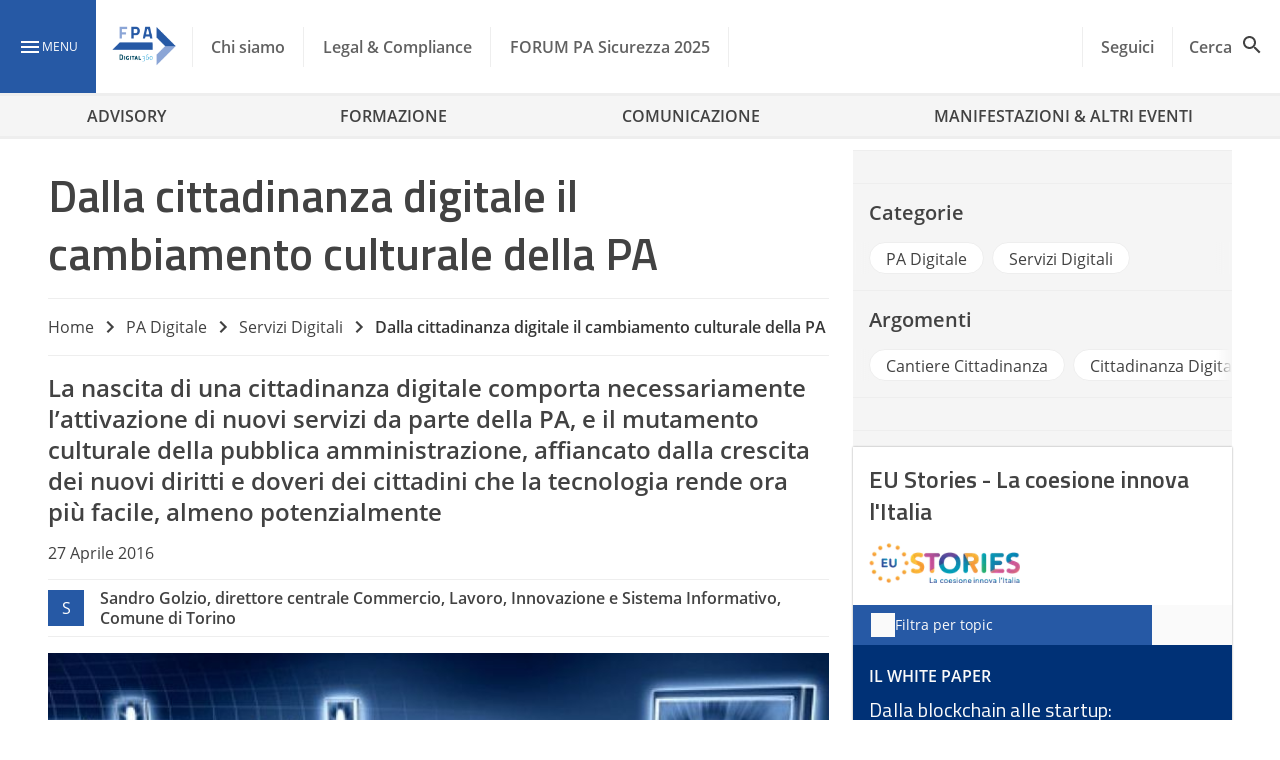

--- FILE ---
content_type: text/css
request_url: https://www.forumpa.it/wp-content/plugins/WPPlugin-NewTopicC2A/dist/fpa-topic_c2a.scss.css?ver=2.11.5
body_size: 2140
content:
:root{--topicc2a-primary:#2659a5;--topicc2a-primary-lighten:#78a3ca;--topicc2a-primary-rgba:rgba(38,89,165,.8);--topicc2a-accent:#ffd600;--topicc2a-accent-darken:#c7a500;--topicc2a-grey-primary:#616161;--topicc2a-grey-lighten:#9e9e9e;--topicc2a-font-family-1:"Titillium Web",blinkmacsystemfont,-apple-system,"Segoe UI","Roboto","Oxygen","Ubuntu","Cantarell","Fira Sans","Droid Sans","Helvetica Neue","Helvetica","Arial",sans-serif;--topicc2a-font-family-2:"Open Sans",blinkmacsystemfont,-apple-system,"Segoe UI","Roboto","Oxygen","Ubuntu","Cantarell","Fira Sans","Droid Sans","Helvetica Neue","Helvetica","Arial",sans-serif;--topicc2a-fpa-hbform-submit:#000}.cstm-is-flex{display:flex}.cstm-valign-wrapper{justify-content:center}.cstm-center-align{align-items:center}.cstm-hide,.cta-footer.cstm-row.cstm-hide{display:none}.cstm-left{float:left}.cta-topics-wrapper{margin-top:16px}.cta-btn{margin-left:auto;width:100%}.cta-tipo-servizio{color:var(--topicc2a-primary)}.cta-tipo-servizio span,.cta-topic span{margin-left:8px}.cta-tipo-servizio span{text-transform:uppercase}.cta-tipo-servizio svg{fill:var(--topicc2a-primary)}.cta-topic svg .a{fill:var(--topicc2a-accent);opacity:1}.cta-row-titolo-img{flex-direction:column;margin-bottom:0;min-height:100px}.cstm-col.cta-cstm-row-tipo-servizio,.cstm-row.cta-footer,.cta-footer-tanks,.hb-form-wrapper{background-color:#fafafa;padding:16px}.cstm-row.cta-footer-tanks{margin-bottom:0;margin-top:16px;padding-left:0}.hb-form-wrapper{margin-top:16px}.cstm-row.cta-footer{margin-bottom:0;margin-top:16px;padding:16px 0}.cta-titolo{color:#424242;flex-grow:1;font-family:var(--topicc2a-font-family-1);font-size:24px;font-weight:700;line-height:28px}.cta-date{color:#9e9e9e}.cta-topic{color:#616161}.cta-topic:first-child{margin-right:16px}.cta-wrapper a.cta-btn,.hb-form-wrapper .hs-button.primary.large{background-color:var(--topicc2a-accent)!important;border:0;border-radius:3px;box-shadow:none;color:#fff;cursor:pointer;font-family:var(--topicc2a-font-family-2)!important;font-size:15px;font-weight:600;height:30px;line-height:28px;padding:0 8px!important;text-align:center;text-shadow:none;width:100%}.hb-form-wrapper .boolean-accessible{background:transparent;cursor:pointer;height:16px;position:absolute;top:3px;width:16px;z-index:1}.hb-form-wrapper .boolean-accessible-popup{left:-20px}.hb-form-wrapper .boolean-accessible-iframe{left:0}.hb-form-wrapper ul.inputs-list.multi-container{display:flex;flex-direction:column;margin-bottom:1rem;margin-top:1rem}.hb-form-wrapper ul.inputs-list.multi-container span{padding-left:1.5rem!important;padding-top:.2rem!important}.hb-form-wrapper ul.inputs-list.multi-container li:last-child label{margin-bottom:0}.hb-form-wrapper ul.inputs-list.multi-container input[type=checkbox].hs-input+span:before{left:0}.cta-wrapper a.cta-btn{color:#fff!important;font-size:15px}.cta-frase-ingaggio{flex-grow:1;line-height:1.5}@media(max-width:600px){.cta-frase-ingaggio{margin-bottom:8px}}.cta-wrapper a.cta-btn:hover{color:#fff!important;text-decoration:none}.hb-form-wrapper .hs-button.primary.large{color:var(--topicc2a-fpa-hbform-submit,#fff);float:none;margin-top:24px;width:100%}.hb-form-wrapper .hs-button.primary.large:active,.hb-form-wrapper .hs-button.primary.large:hover{background-color:var(--topicc2a-accent-darken)!important;border:0!important;box-shadow:none!important;font-family:var(--topicc2a-font-family-2)!important;font-size:15px;font-weight:600}.hb-form-wrapper .hs-button.primary.large:active{background-color:var(--topicc2a-accent) -darken!important;font-size:15px!important}.hb-form-wrapper .hs-form-booleancheckbox{float:left;list-style:none;list-style-type:none!important;margin-left:0!important;margin-top:16px}.article_body_text ul:not(.browser-default)>li.hs-form-booleancheckbox{list-style:none}.hb-form-wrapper input[type=email].hs-input,.hb-form-wrapper input[type=tel].hs-input,.hb-form-wrapper input[type=text].hs-input,.hb-form-wrapper select.hs-input{background-color:#fff;border:1px solid #e0e0e0;border-radius:3px;box-sizing:border-box;font-family:var(--topicc2a-font-family-2);height:26px;margin:0;max-width:100%}.hb-form-wrapper input[type=email].hs-input.invalid,.hb-form-wrapper input[type=tel].hs-input.invalid,.hb-form-wrapper input[type=text].hs-input.invalid,.hb-form-wrapper select.hs-input.invalid{border:1px solid #f44336;box-shadow:none}.hb-form-wrapper ul.hs-error-msgs li{line-height:1;margin-top:0!important;width:100%}.hb-form-wrapper ul.inputs-list li{list-style:none;list-style-type:none!important;margin:0;padding:0}article .body-text .hb-form-wrapper ul:not(.browser-default) li{float:left;list-style:none;margin-top:16px}.hb-form-wrapper input[type=email].hs-input,.hb-form-wrapper input[type=tel].hs-input,.hb-form-wrapper input[type=text].hs-input,.hb-form-wrapper select.hs-input{-webkit-appearance:menulist;-moz-appearance:menulist;appearance:menulist;font-size:18px;height:36px;padding-left:8px;width:100%}.hb-form-wrapper .hs-input{all:none}.hb-form-wrapper label,.hb-form-wrapper span,.hs-main-font-element{font-family:var(--topicc2a-font-family-1)}.hb-form-wrapper span{position:relative}.hb-form-wrapper label{display:block}.hb-form-wrapper .hs-richtext,.hb-form-wrapper .hs-richtext a,.hb-form-wrapper .hs-richtext span{color:#424242!important}.hb-form-wrapper .hs-form-field label,.hb-form-wrapper .hs-richtext,.hb-form-wrapper .hs-richtext a,.hb-form-wrapper .hs-richtext p,.hb-form-wrapper .hs-richtext span,.hb-form-wrapper p{color:var(--topicc2a-grey-primary)!important;font-family:var(--topicc2a-font-family-1)!important;font-size:13px;font-weight:600!important}.hb-form-wrapper .hs-form-field label{margin-bottom:.5rem}.hb-form-wrapper .hs-form-field:not(:first-child){margin-top:1rem}.hb-form-wrapper input[type=email].hs-input:focus,.hb-form-wrapper input[type=tel].hs-input:focus,.hb-form-wrapper input[type=text].hs-input:focus{border:1px solid #718792;box-shadow:none}.hb-form-wrapper input[type=checkbox].hs-input,.hb-form-wrapper input[type=radio].hs-input{display:none}.hb-form-wrapper .hs-form-checkbox,.hb-form-wrapper .hs-form-radio{float:left}.hb-form-wrapper input[type=checkbox].hs-input:checked+span,.hb-form-wrapper input[type=checkbox].hs-input:not(:checked)+span,.hb-form-wrapper input[type=radio].hs-input:checked+span,.hb-form-wrapper input[type=radio].hs-input:not(:checked)+span{cursor:pointer;font-size:13px;line-height:16px;margin-left:0;padding-bottom:8px;padding-left:24px;position:relative}.hb-form-wrapper input[type=checkbox].hs-input:checked+span:before,.hb-form-wrapper input[type=checkbox].hs-input:not(:checked)+span:before,.hb-form-wrapper input[type=radio].hs-input:checked+span:before,.hb-form-wrapper input[type=radio].hs-input:not(:checked)+span:before{background-color:#fff;border:1px solid #718792;box-sizing:border-box;content:"";height:16px;left:0;position:absolute;top:0;width:16px}.hb-form-wrapper input[type=radio].hs-input:checked+span:before,.hb-form-wrapper input[type=radio].hs-input:not(:checked)+span:before{border-radius:50%}.hb-form-wrapper input[type=checkbox].hs-input:checked+span:before{background-color:var(--topicc2a-accent);border:1px solid var(--topicc2a-accent)}.hb-form-wrapper input[type=radio].hs-input:checked+span:before{border:1px solid var(--topicc2a-accent)}.hb-form-wrapper input[type=checkbox].hs-input:checked+span:after{border-color:transparent #fff #fff transparent;border-style:solid;border-width:2px;box-sizing:border-box;content:"";height:11px;left:2px;position:absolute;top:1px;transform:rotate(37deg);transform-origin:100% 100%;transition:all .2s;width:5px}.hb-form-wrapper input[type=radio].hs-input:checked+span:after{background-color:var(--topicc2a-accent);border-radius:50%;content:"";height:10px;left:3px;position:absolute;top:3px;transition:all .2s;width:10px}.cta-wrapper .cstm-row .cstm-col{padding-left:16px;padding-right:16px}label.hs-error-msg,label.hs-main-font-element{color:#f44336;font-size:12px!important;font-weight:600!important}.hb-form-wrapper .hs-form-field label.hs-error-msg,.hb-form-wrapper .hs-main-font-element:not(.submitted-message){color:#f44336!important;float:left;margin-left:0;margin-top:8px;padding-left:0;width:100%}.hb-form-wrapper .hs-form-field label.hs-error-msg{margin-bottom:8px;margin-top:0}.hb-form-wrapper label.hs-main-font-element{float:left;margin-top:8px}.hb-form-wrapper .hs-main-font-element{margin-top:0}.hb-form-wrapper .hs-richtext{display:block;line-height:1.5;width:100%}.date-time-counter,.gio.date-time-counter,.min.date-time-counter,.ore.date-time-counter,.sec.date-time-counter{color:#424242;font-size:14px;font-weight:500;margin:0 8px;position:relative;text-align:center;width:30px}.hb-form-wrapper ul.hs-error-msgs{margin:0}.hb-form-wrapper .submitted-message,.hb-form-wrapper .submitted-message p{float:none;font-size:18px}.hb-form-wrapper .hs-richtext p,article .body-text .hb-form-wrapper p{margin:0}.date-time-counter:first-child{margin-left:0}.date-time-counter:after,.gio.date-time-counter:after,.min.date-time-counter:after,.ore.date-time-counter:after,.sec.date-time-counter:after{bottom:-16px;color:#757575;font-size:12px;font-weight:400;left:0;position:absolute;text-align:center;width:100%}.date-time-counter.gio:after{content:"gg"}.date-time-counter.ore:after{content:"ore"}.date-time-counter.min:after{content:"min"}.date-time-counter.sec:after{content:"sec"}.topic-c2a__countdown{align-items:center;color:#616161;display:flex;font-size:14px;justify-content:center;margin:-10px 0 16px}.countdown__text{color:#424242;font-size:14px;font-weight:500;letter-spacing:0;margin-right:24px;margin-top:10px}.hb-form-wrapper .actions:after{clear:both;content:"";display:block}.hb-form-wrapper .input{all:unset}.no-list.hs-error-msgs.inputs-list{margin:0;padding:0}.cta-wrapper .hs-form-required{display:none}.hb-form-wrapper .submitted-message:after{clear:both;content:"";display:block}@media(min-width:601px){.topic-c2a__countdown{justify-content:start;margin-bottom:0}.cta-row-titolo-img{flex-direction:row}.cstm-col.cstm-l-5{width:41.6666666667%}.cstm-col.cstm-l-7{width:58.3333333333%}.cta-footer.cstm-row{display:flex}.cta-wrappera.cta-btn,.hb-form-wrapper .hs-button.primary.large{width:auto}.hb-form-wrapper .hs-button.primary.large{float:right}}
